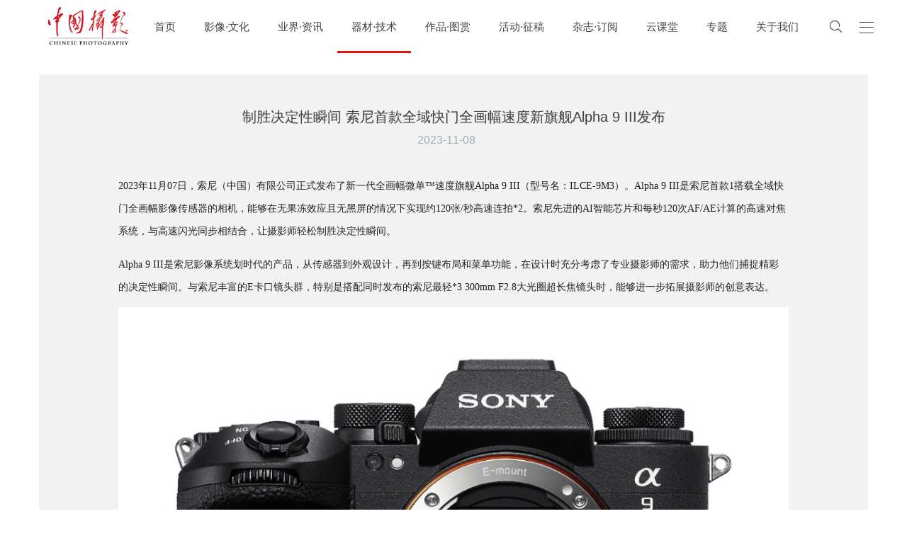

--- FILE ---
content_type: text/html; charset=utf-8
request_url: https://www.cphoto.com.cn/content/article/100881.html
body_size: 10742
content:
<!DOCTYPE html>
<html>
<head>
<title>制胜决定性瞬间 索尼首款全域快门全画幅速度新旗舰Alpha 9 III发布 - 器材·技术 - 《中国摄影》杂志社官方网站</title>
<meta name="renderer" content="webkit" />
<meta charset="utf-8" />
<meta http-equiv="X-UA-Compatible" content="IE=edge,chrome=1" />
<meta name="viewport" content="width=device-width, initial-scale=1.0,user-scalable=0,minimal-ui" />
<meta name="format-detection" content="telephone=no" />
<meta name="description" content="" />
<meta name="keywords" content="" />
<meta name="author" content="" />
<meta name="generator" content="" data-variable="" />
<link rel="stylesheet" type="text/css" href="/public/assets/default/css/basic.css?ver=202104080901" />
<link rel="stylesheet" type="text/css" href="/public/assets/default/css/shownews.css?v=20210525112700" />
<!--[if lte IE 9]>
<script src="/public/assets/default/js/lteie9.js"></script>
<![endif]-->
<script>var _paq =window._paq =window._paq ||[];_paq.push(['trackPageView']);_paq.push(['enableLinkTracking']);(function() {var u="//mtm.cphoto.com.cn/";_paq.push(['setTrackerUrl',u+'matomo.php']);_paq.push(['setSiteId','1']);var d=document,g=d.createElement('script'),s=d.getElementsByTagName('script')[0];g.async=true;g.src=u+'matomo.js';s.parentNode.insertBefore(g,s);})();</script>
</head>
<!--[if lte IE 8]>
<div class="text-xs-center m-b-0 bg-blue-grey-100 alert">
    <button type="button" class="close" aria-label="Close" data-dismiss="alert">
        <span aria-hidden="true">×</span>
    </button>
    你正在使用一个 <strong>过时</strong> 的浏览器。请 <a href=https://xf66.com/ target=_blank>升级您的浏览器</a>，以提高您的体验。</div>
<![endif]-->
<body class="p-t-75">
<header class="met-head" m-id="1" m-type="head_nav" data-scroll="1">
<div class="container" style="height: 100%;">
<nav class="head_nav_met_11_6">
<div class="nav-logo bounceInDown">
<a href="/" class="met-logo" title="《中国摄影》杂志社官方网站"> <img src="/public/assets/default/images/logo1.png" alt="《中国摄影》杂志社官方网站" class="logo-1" /> <img src="/public/assets/default/images/logo2.png" alt="《中国摄影》杂志社官方网站" class="logo-2" /> </a>
</div>
<link rel="stylesheet" href="https://at.alicdn.com/t/font_939381_a0yd3ciiveh.css">
<div class="nav-box">
<ul class="nav-ul swiper-nav ulstyle">
<li class="nav-li "> <a href="/" target="_self"> <b>首页</b> </a> </li>
<li class="nav-li ">
<a href="/category/culture.html" target="_blank"> <b>影像·文化</b> </a>
</li>
<li class="nav-li ">
<a href="/category/news.html" target="_blank"> <b>业界·资讯</b> </a>
</li>
<li class="nav-li  active">
<a href="/category/tech.html" target="_blank"> <b>器材·技术</b> </a>
</li>
<li class="nav-li ">
<a href="/category/art.html" target="_blank"> <b>作品·图赏</b> </a>
</li>
<li class="nav-li ">
<a href="/category/activity.html" target="_blank"> <b>活动·征稿</b> </a>
</li>
<li class="nav-li ">
<a href="/category/magazine.html" target="_blank"> <b>杂志·订阅</b> </a>
</li>
<li class="nav-li ">
<a href="/category/ke.html" target="_blank"> <b>云课堂</b> </a>
</li>
<li class="nav-li ">
<a href="/m/feature/" target="_blank"> <b>专题</b> </a>
</li>
<li class="nav-li ">
<a href="/content/article/1.html" target="_blank"> <b>关于我们</b> </a>
</li>
<li class="nav-li iconfont"> <a href="/search/index.html" target="_self"> <b style="font-size:25px;">&#xe614;</b> </a> </li>
</ul>
</div> </nav>
</div>
</header>
<div class="nav-side">
<hr />
<hr />
<hr />
</div>
<div class="side-box">
<div class="side-cut">
<div class="side-shadow"></div>
<div class="side-nav" data-bg="#ffffff|1">
<div class="side-close">
<i class="icon pe-close"></i>
</div>
<div class="logo-2">
<img src="/public/assets/default/images/logo2.png" alt="《中国摄影》杂志社官方网站" />
</div>
<ul class="navlist ">
<li class="nav-item " style="padding:10px"> <form target="_blank" action="/search/index.html"><input type="text" name="title" /><button><i class="iconfont">&#xe614;</i></button></form>
</li>
<li class="nav-item"> <a href="/" title="首页" class="link"> <b>首页</b> </a> </li>
<li class="nav-item ">
<a href="/category/culture.html" title="影像·文化" class="link" aria-expanded="false" target="_blank"> <b>影像·文化</b><span></span> </a>
<ul class="navlist2 collapse" id="met-0">
</ul> </li>
<li class="nav-item ">
<a href="/category/news.html" title="业界·资讯" class="link" aria-expanded="false" target="_blank"> <b>业界·资讯</b><span></span> </a>
<ul class="navlist2 collapse" id="met-1">
</ul> </li>
<li class="nav-item ">
<a href="/category/tech.html" title="器材·技术" class="link" aria-expanded="false" target="_blank"> <b>器材·技术</b><span></span> </a>
<ul class="navlist2 collapse" id="met-2">
</ul> </li>
<li class="nav-item ">
<a href="/category/art.html" title="作品·图赏" class="link" aria-expanded="false" target="_blank"> <b>作品·图赏</b><span></span> </a>
<ul class="navlist2 collapse" id="met-3">
</ul> </li>
<li class="nav-item ">
<a href="/category/activity.html" title="活动·征稿" class="link" aria-expanded="false" target="_blank"> <b>活动·征稿</b><span></span> </a>
<ul class="navlist2 collapse" id="met-4">
</ul> </li>
<li class="nav-item ">
<a href="/category/magazine.html" title="杂志·订阅" class="link" aria-expanded="false" target="_blank"> <b>杂志·订阅</b><span></span> </a>
<ul class="navlist2 collapse" id="met-5">
</ul> </li>
<li class="nav-item ">
<a href="/category/ke.html" title="云课堂" class="link" aria-expanded="false" target="_blank"> <b>云课堂</b><span></span> </a>
<ul class="navlist2 collapse" id="met-6">
</ul> </li>
<li class="nav-item ">
<a href="/m/feature/" title="专题" class="link" aria-expanded="false" target="_blank"> <b>专题</b><span></span> </a>
<ul class="navlist2 collapse" id="met-7">
</ul> </li>
<li class="nav-item ">
<a href="/content/article/1.html" title="关于我们" class="link" aria-expanded="false" target="_blank"> <b>关于我们</b><span></span> </a>
<ul class="navlist2 collapse" id="met-8">
</ul> </li>
<li class="nav-item " style="transition-delay: 400ms;"> <a 8"="" href="/photo/login.php" title="登录" class="link" aria-expanded="false"> <b>登录</b><span></span> </a> 
        <ul class="navlist2 collapse" id="met-7"> 
        </ul> 
      </li>

      
      <!--li class="nav-item "> <a 5" href="#" title="在线课堂" class="link" aria-expanded="false"> <b>在线课堂</b><span></span> </a>
<ul class="navlist2 collapse" id="met-5">
</ul> </li-->
<div class="side-foot">
<div class="side-qrcode" style="margin: 0 auto;">
<img src="/public/assets/default/images/code.png" alt="二维码" />
</div>
</div>
</ul>
</div>
</div>
</div>
<section class="banner_met_11_6 banner-ny-h" m-id="2" m-type="banner" data-hash="首页" data-title="首页" style="display:none">
<div class="banner">
<div class="banner-warpper">
<div class="banner-item" style="background-image:url(/public/upload/Image/202311/20231110_16996035363278.jpg);background-size:cover;" data-height="0|0|0" data-autoplayspeed="4000" data-speed="1000">
<div class="banner-text p-4">
<div class="container" m-id="73" m-type="banner">
<div class="banner-text-con">
<div>
<h3 class="title ani font-weight-500" swiper-animate-effect="fadeInUp" swiper-animate-duration="1s" swiper-animate-delay="0s" style="color:#ffffff"> 器材·技术 </h3>
<p class="subtitle ani" swiper-animate-effect="fadeInUp" swiper-animate-duration="1s" swiper-animate-delay="0.5s" style="color:"> </p>
<span class="line ani" swiper-animate-effect="fadeInUp" swiper-animate-duration="1s" swiper-animate-delay="0.7s"> </span>
</div>
</div>
</div>
</div>
</div>
</div>
</div>
<div class="banner-ctrl">
<span class="left"><i class="icon pe-angle-left"></i></span>
<span class="right"><i class="icon pe-angle-right"></i></span>
</div>
<div class="banner-bg"></div>
<div class="banner-next" m-id="2" m-type="banner">
<span class="next-text"> 滑动查看下一页 </span>
<span class="next-icon"> <i class="icon pe-angle-down"></i> </span>
</div>
</section>
<main class="news_list_detail_met_16_1 met-shownews animsition">
<div class="container" style="background-color: #f2f2f2;padding:15px">
<div class="row">
<div class="col-md-10 offset-md-1 met-shownews-body" m-id="14" style="background-color: #f2f2f2">
<section class="details-title border-bottom1">
<h1 class="m-t-10 m-b-5" style="text-align:center;">制胜决定性瞬间 索尼首款全域快门全画幅速度新旗舰Alpha 9 III发布</h1>
<div class="info font-weight-300">
<div style="text-align:center"><span>2023-11-08</span> <span></span> </div>
</div>
</section>
<section class="met-editor no-gallery clearfix">
<p><span style="font-family: 微软雅黑, Microsoft YaHei';"><p><span style="font-family: 宋体; font-size: 14px;"><span style="font-family:Calibri">2023</span>年<span style="font-family:Calibri">11</span>月<span style="font-family:Calibri">07</span>日，索尼（中国）有限公司正式发布了新一代全画幅微单™速度旗舰<span style="font-family:Calibri">Alpha 9 III</span>（型号名：<span style="font-family:Calibri">ILCE-9M3</span>）。<span style="font-family:Calibri">Alpha 9 III</span>是索尼首款<span style="font-family:Calibri">1</span>搭载全域快门全画幅影像传感器的相机，能够在无果冻效应且无黑屏的情况下实现约<span style="font-family:Calibri">120</span>张<span style="font-family:Calibri">/</span>秒高速连拍</span><span style="font-family: 宋体; font-size: 14px;"><span style="font-family:Calibri">*</span></span><span style="font-family: 宋体; font-size: 14px;"><span style="font-family:Calibri">2</span>。索尼先进的<span style="font-family:Calibri">AI</span>智能芯片和每秒<span style="font-family:Calibri">120</span>次<span style="font-family:Calibri">AF/AE</span>计算的高速对焦系统，与高速闪光同步相结合，让摄影师轻松制胜决定性瞬间。</span></p><p><span style=";font-family:宋体;font-size:14px"><span style="font-family:Calibri">Alpha 9 III</span><span style="font-family:宋体">是索尼影像系统划时代的产品，从传感器到外观设计，再到按键布局和菜单功能，在设计时充分考虑了专业摄影师的需求，助力他们捕捉精彩的决定性瞬间。与索尼丰富的</span><span style="font-family:Calibri">E</span><span style="font-family:宋体">卡口镜头群，特别是搭配同时发布的索尼最轻</span></span><span style=";font-family:宋体;font-size:14px"><span style="font-family:Calibri">*</span></span><span style=";font-family:宋体;font-size:14px"><span style="font-family:Calibri">3</span></span><span style=";font-family:宋体;font-size:14px">&nbsp;</span><span style=";font-family:宋体;font-size:14px"><span style="font-family:Calibri">300mm F2.8</span><span style="font-family:宋体">大光圈超长焦镜头时，能够进一步拓展摄影师的创意表达。</span></span></p><p><img src="http://www.cphoto.com.cn/public/upload/Image/202311/20231110_1699603434414949.jpg" title="20231110_1699603434414949.jpg" alt="索尼首款全域快门全画幅速度新旗舰Alpha 9 III发布376 拷贝.jpg"/></p><p><span style=";font-family:宋体;font-size:14px"><span style="font-family:Calibri">Alpha 9 III</span><span style="font-family:宋体">主机</span></span></p><p><img src="http://www.cphoto.com.cn/public/upload/Image/202311/20231110_1699603442279435.jpg" title="20231110_1699603442279435.jpg" alt="索尼首款全域快门全画幅速度新旗舰Alpha 9 III发布392 拷贝.jpg"/></p><p><span style=";font-family:宋体;font-size:14px"><span style="font-family:Calibri">Alpha 9 III+FE 24-70mm F2.8 GM II</span></span></p><p><strong><span style=";font-family:宋体;font-size:14px">摄影创作新高度</span></strong></p><p><span style=";font-family:宋体;font-size:14px"><span style="font-family:Calibri">Alpha 9 III</span><span style="font-family:宋体">采用了新开发的索尼首款</span></span><span style=";font-family:宋体;font-size:14px"><span style="font-family:Calibri">*</span></span><span style=";font-family:宋体;font-size:14px"><span style="font-family:Calibri">1</span><span style="font-family:宋体">全画幅全域快门影像传感器，约</span><span style="font-family:Calibri">2460</span><span style="font-family:宋体">万有效像素</span><span style="font-family:Calibri">Exmor RS</span><span style="font-family:宋体">™ </span><span style="font-family:Calibri">CMOS</span><span style="font-family:宋体">，内置高速缓存，结合新的</span><span style="font-family:Calibri">BIONZ XR</span><span style="font-family:宋体">™影像处理器可实现支持</span><span style="font-family:Calibri">AF/AE</span><span style="font-family:宋体">跟踪的约</span><span style="font-family:Calibri">120</span><span style="font-family:宋体">张</span><span style="font-family:Calibri">/</span><span style="font-family:宋体">秒无黑屏高速连拍</span></span><span style=";font-family:宋体;font-size:14px"><span style="font-family:Calibri">*</span></span><span style=";font-family:宋体;font-size:14px"><span style="font-family:Calibri">2</span><span style="font-family:宋体">，可以轻松拍摄人眼无法捕捉到的决定性瞬间。</span><span style="font-family:Calibri">Alpha 9 III</span><span style="font-family:宋体">配备了</span><span style="font-family:Calibri">759</span><span style="font-family:宋体">个相位检测自动对焦点，覆盖约</span><span style="font-family:Calibri">95.6%</span><span style="font-family:宋体">取景范围，内置的</span><span style="font-family:Calibri">AI</span><span style="font-family:宋体">智能芯片，支持视频与照片拍摄时高精度实时识别、跟踪对焦各种主体</span></span><span style=";font-family:宋体;font-size:14px"><span style="font-family:Calibri">*</span></span><span style=";font-family:宋体;font-size:14px"><span style="font-family:Calibri">4</span><span style="font-family:宋体">。</span><span style="font-family:Calibri">Alpha 9 III</span><span style="font-family:宋体">支持约</span><span style="font-family:Calibri">8</span><span style="font-family:宋体">级</span><span style="font-family:Calibri">5</span></span><span style=";font-family:宋体;font-size:14px"><span style="font-family:Calibri">*</span></span><span style=";font-family:宋体;font-size:14px"><span style="font-family:Calibri">5</span><span style="font-family:宋体">轴防抖效果，实现清晰稳定的照片拍摄。</span></span></p><p><img src="http://www.cphoto.com.cn/public/upload/Image/202311/20231110_1699603457437044.jpg" title="20231110_1699603457437044.jpg" alt="索尼首款全域快门全画幅速度新旗舰Alpha 9 III发布690 拷贝.jpg"/></p><p><span style=";font-family:宋体;font-size:14px">索尼全画幅全域快门传感器</span></p><p><img src="http://www.cphoto.com.cn/public/upload/Image/202311/20231110_1699603465897639.jpg" title="20231110_1699603465897639.jpg" alt="索尼首款全域快门全画幅速度新旗舰Alpha 9 III发布706 拷贝.jpg"/></p><p><span style=";font-family:宋体;font-size:14px"><span style="font-family:宋体">基于</span><span style="font-family:Calibri">AI</span><span style="font-family:宋体">智能芯片的强大对焦系统</span></span></p><p><span style=";font-family:宋体;font-size:14px"><span style="font-family:宋体">得益于全域快门的高速性能，</span><span style="font-family:Calibri">Alpha 9 III</span><span style="font-family:宋体">的最高快门速度可达</span><span style="font-family:Calibri">1/80000</span><span style="font-family:宋体">秒（连拍时为</span><span style="font-family:Calibri">1/16000</span><span style="font-family:宋体">秒）</span></span><span style=";font-family:宋体;font-size:14px"><span style="font-family:Calibri">*</span></span><span style=";font-family:宋体;font-size:14px"><span style="font-family:Calibri">6</span><span style="font-family:宋体">，可拍摄高速题材且无果冻效应的影像。配合</span><span style="font-family:Calibri">HVL-F60RM2</span><span style="font-family:宋体">和</span><span style="font-family:Calibri">HVL-F46RM</span><span style="font-family:宋体">（需另购）等兼容的索尼闪光灯</span></span><span style=";font-family:宋体;font-size:14px"><span style="font-family:Calibri">*</span></span><span style=";font-family:宋体;font-size:14px"><span style="font-family:Calibri">7</span><span style="font-family:宋体">拍摄，闪光同步可实现高达</span><span style="font-family:Calibri">1/80000</span><span style="font-family:宋体">秒</span></span><span style=";font-family:宋体;font-size:14px"><span style="font-family:Calibri">*</span></span><span style=";font-family:宋体;font-size:14px"><span style="font-family:Calibri">6</span><span style="font-family:宋体">的快门速度。以往的拍摄场景下，若快门速度高于闪光灯同步速度，进光量会急剧下降，但搭载了全域快门的</span><span style="font-family:Calibri">Alpha 9 III</span><span style="font-family:宋体">，可以轻松突破闪光同步速度限制，拍摄传统闪光模式难以捕捉的场景。此外，在 </span><span style="font-family:Calibri">LED</span><span style="font-family:宋体">灯照明环境下拍摄静态照片或动态视频时，高频防闪烁功能可以通过微调快门速度以匹配频闪频率，从而显著减少高频闪烁问题。</span></span></p><p><span style=";font-family:宋体;font-size:14px"><span style="font-family:Calibri">Alpha 9 III</span><span style="font-family:宋体">具备延迟释放</span><span style="font-family:Calibri">/</span><span style="font-family:宋体">即时显示可选功能，用户可设置延迟快门释放或依据取景器</span><span style="font-family:Calibri">/LCD</span><span style="font-family:宋体">液晶屏即时拍摄显示</span></span><span style=";font-family:宋体;font-size:14px"><span style="font-family:Calibri">*</span></span><span style=";font-family:宋体;font-size:14px"><span style="font-family:Calibri">8</span><span style="font-family:宋体">。新的预拍摄功能支持记录按下快门前最多</span><span style="font-family:Calibri">1</span><span style="font-family:宋体">秒的瞬间。新增的“连拍速度加快”</span></span><span style=";font-family:宋体;font-size:14px"><span style="font-family:Calibri">*</span></span><span style=";font-family:宋体;font-size:14px"><span style="font-family:Calibri">9</span><span style="font-family:宋体">功能以及增强的持续连拍能力能够可靠地捕捉重要瞬间。凭借大容量缓存和更高的处理速度，</span><span style="font-family:Calibri">Alpha 9 III</span><span style="font-family:宋体">让用户能够以</span><span style="font-family:Calibri">30</span><span style="font-family:宋体">张</span><span style="font-family:Calibri">/</span><span style="font-family:宋体">秒</span></span><span style=";font-family:宋体;font-size:14px"><span style="font-family:Calibri">*</span></span><span style=";font-family:宋体;font-size:14px"><span style="font-family:Calibri">10</span><span style="font-family:宋体">的速度连续拍摄约</span><span style="font-family:Calibri">390</span><span style="font-family:宋体">张精细</span><span style="font-family:Calibri">JPEG</span><span style="font-family:宋体">格式照片</span></span><span style=";font-family:宋体;font-size:14px"><span style="font-family:Calibri">*</span></span><span style=";font-family:宋体;font-size:14px"><span style="font-family:Calibri">11</span><span style="font-family:宋体">。</span></span></p><p><span style=";font-family:宋体;font-size:14px"><span style="font-family:宋体">可设置的对焦点尺寸从之前的</span><span style="font-family:Calibri">S</span><span style="font-family:宋体">、</span><span style="font-family:Calibri">M</span><span style="font-family:宋体">和</span><span style="font-family:Calibri">L</span><span style="font-family:宋体">尺寸扩展至从</span><span style="font-family:Calibri">XS</span><span style="font-family:宋体">到</span><span style="font-family:Calibri">XL</span><span style="font-family:宋体">。预设对焦</span><span style="font-family:Calibri">/</span><span style="font-family:宋体">变焦功能支持将预设对焦和变焦设置存储在相机中，在需要时快速调用</span></span><span style=";font-family:宋体;font-size:14px"><span style="font-family:Calibri">*</span></span><span style=";font-family:宋体;font-size:14px"><span style="font-family:Calibri">12</span><span style="font-family:宋体">。新增了自定义白平衡捕捉框尺寸选择（机内功能：</span><span style="font-family:Calibri">WB</span><span style="font-family:宋体">拍摄帧尺寸），以便更精细地进行白平衡自定义设置。</span><span style="font-family:Calibri">Alpha 9 III</span><span style="font-family:宋体">还升级了其他功能，例如最新的自动对焦算法，可在</span><span style="font-family:Calibri">AF-S</span><span style="font-family:宋体">模式（等效</span><span style="font-family:Calibri">ISO 100</span><span style="font-family:宋体">，</span><span style="font-family:Calibri">F2.0</span><span style="font-family:宋体">镜头）下实现低至 </span><span style="font-family:Calibri">EV-5</span><span style="font-family:宋体">的高精度自动对焦，并可在</span><span style="font-family:Calibri">F22</span><span style="font-family:宋体">光圈</span></span><span style=";font-family:宋体;font-size:14px"><span style="font-family:Calibri">*</span></span><span style=";font-family:宋体;font-size:14px"><span style="font-family:Calibri">13</span><span style="font-family:宋体">时支持自动对焦连续拍摄，同时支持将多张连续拍摄的照片合成高质量影像的</span><span style="font-family:Calibri">RAW</span><span style="font-family:宋体">降噪功能。</span></span></p><p><strong><span style=";font-family:宋体;font-size:14px">先进的视频性能</span></strong></p><p><span style=";font-family:宋体;font-size:14px"><span style="font-family:Calibri">Alpha 9 III</span><span style="font-family:宋体">采用的全域快门影像传感器可拍摄无果冻效应的视频和照片，例如，用户可以轻松地实现在移动车内拍摄车外快速移动的物体且无果冻效应。该相机是</span><span style="font-family:Calibri">Alpha</span><span style="font-family:宋体">™系列中第一款支持无裁切</span><span style="font-family:Calibri">4K 120p</span><span style="font-family:宋体">高帧率视频录制的相机。此外，</span><span style="font-family:Calibri">Alpha 9 III</span><span style="font-family:宋体">还可通过</span><span style="font-family:Calibri">6K</span><span style="font-family:宋体">超采样拍摄高分辨率的</span><span style="font-family:Calibri">4K 60p</span><span style="font-family:宋体">视频。</span></span></p><p><span style=";font-family:宋体;font-size:14px"><span style="font-family:Calibri">Alpha 9 III</span><span style="font-family:宋体">具备源于索尼</span><span style="font-family:Calibri">CineAltaV 2</span><span style="font-family:宋体">电影摄影机的</span><span style="font-family:Calibri">S-Cinetone</span><span style="font-family:宋体">™色彩模式，通过自然的中间色调展现电影质感的自然健康肤色，让用户获得更加出色的电影效果。</span><span style="font-family:Calibri">Alpha 9 III</span><span style="font-family:宋体">配备了可呈现丰富动态范围的</span><span style="font-family:Calibri">S-Log3</span><span style="font-family:宋体">模式，并且在</span><span style="font-family:Calibri">Log</span><span style="font-family:宋体">拍摄模式下，用户可以直接在相机取景器上监看预先导入的</span><span style="font-family:Calibri">LUT</span><span style="font-family:宋体">效果，</span><span style="font-family:Calibri">Alpha 9 III</span><span style="font-family:宋体">也支持为视频创作者开发的移动应用程序“</span><span style="font-family:Calibri">Monitor &amp; Control</span><span style="font-family:宋体">”。</span></span></p><p><img src="http://www.cphoto.com.cn/public/upload/Image/202311/20231110_1699603488837558.jpg" title="20231110_1699603488837558.jpg" alt="索尼首款全域快门全画幅速度新旗舰Alpha 9 III发布1817 拷贝.jpg"/></p><p><span style=";font-family:宋体;font-size:14px">媲美专业视频机的强大视频性能</span></p><p><strong><span style=";font-family:宋体;font-size:14px">专业操控性和可靠性</span></strong></p><p><span style=";font-family:宋体;font-size:14px">索尼倾听专业摄影师的反馈，满足用户对于专业操控和可靠性的需求。握柄形状更符合人体工学设计，即使在搭配长焦镜头或长时间使用时也能实现轻松握持。</span></p><p><span style=";font-family:宋体;font-size:14px"><span style="font-family:Calibri">VG-C5</span><span style="font-family:宋体">竖拍手柄（需另购）的快门和按钮区域采用与相机相同的设计，提供与水平拍摄时相同的操控性和功能，便于用户轻松地进行长时间拍摄。</span><span style="font-family:Calibri">Alpha 9 III</span><span style="font-family:宋体">配备了可触摸操作的</span><span style="font-family:Calibri">4</span><span style="font-family:宋体">轴多角度翻转屏，支持使用新的触摸菜单进行直观操作。相机采用约</span><span style="font-family:Calibri">944</span><span style="font-family:宋体">万点的</span><span style="font-family:Calibri">Quad-XGA OLED</span><span style="font-family:宋体">电子取景器，具备与</span><span style="font-family:Calibri">Alpha 7R V</span><span style="font-family:宋体">相同的亮度和约</span><span style="font-family:Calibri">0.9x</span><span style="font-family:宋体">放大倍率。相机正面设有一个自定义按钮，可设置为“连拍速度加快”功能，即时地在连拍过程中更改连拍速度。出色的可靠性让专业摄影师可在复杂户外环境下进行拍摄。</span></span></p><p><img src="http://www.cphoto.com.cn/public/upload/Image/202311/20231110_1699603496312006.jpg" title="20231110_1699603496312006.jpg" alt="索尼首款全域快门全画幅速度新旗舰Alpha 9 III发布2159.jpg"/></p><p><span style=";font-family:宋体;font-size:14px"><span style="font-family:宋体">竖拍手柄</span><span style="font-family:Calibri">VG-C5</span></span></p><p><strong><span style=";font-family:宋体;font-size:14px">快速工作流</span></strong></p><p><span style=";font-family:宋体;font-size:14px"><span style="font-family:Calibri">Alpha 9 III</span><span style="font-family:宋体">新增“播放筛选条件“功能，用户可在回看时高效地选择连拍的影像。同时可自定义回看筛选条件，在影像回看期间进行保护、智能手机传输和</span><span style="font-family:Calibri">FTP</span><span style="font-family:宋体">传输等操作，高效支持从拍摄到交付的专业工作流程。</span></span></p><p><span style=";font-family:宋体;font-size:14px"><span style="font-family:宋体">相机背面配备了语音备忘录专用麦克风，靠近嘴部的内置麦克风即使在嘈杂的环境下也能清晰录制音频，且录制的音频数据可与影像一起通过</span><span style="font-family:Calibri">FTP</span><span style="font-family:宋体">传输。此外，该相机支持设置多达</span><span style="font-family:Calibri">20</span><span style="font-family:宋体">个</span><span style="font-family:Calibri">IPTC</span><span style="font-family:宋体">元数据预设，方便用户在传输数据时快速嵌入。</span></span></p><p><span style=";font-family:宋体;font-size:14px"><span style="font-family:Calibri">Alpha 9 III</span><span style="font-family:宋体">的数据传输速度最高可达</span><span style="font-family:Calibri">Alpha 9 II</span><span style="font-family:宋体">的约两倍。</span><span style="font-family:Calibri">5 GHz</span><span style="font-family:宋体">通信为需要通过</span><span style="font-family:Calibri">FTP</span><span style="font-family:宋体">即时传输的新闻和体育摄影师以及演播室提供了高效性和稳定性。此外，</span><span style="font-family:Calibri">Alpha 9 III</span><span style="font-family:宋体">配备的双卡槽均支持</span><span style="font-family:Calibri">CFexpress Type A</span><span style="font-family:宋体">和</span><span style="font-family:Calibri">UHS-II</span><span style="font-family:宋体">高速</span><span style="font-family:Calibri">SD</span><span style="font-family:宋体">存储卡。</span></span></p><p><span style=";font-family:宋体;font-size:14px"><span style="font-family:宋体">相机支持专业移动应用程序</span><span style="font-family:宋体">“</span><span style="font-family:Calibri">Transfer &amp; Tagging</span><span style="font-family:宋体">”可加快影像传输工作流程，而 “</span><span style="font-family:Calibri">Remote Camera Tool</span><span style="font-family:宋体">”应用程序则支持使用有线</span><span style="font-family:Calibri">LAN</span><span style="font-family:宋体">从电脑进行遥控拍摄。配合将于</span><span style="font-family:Calibri">2024</span><span style="font-family:宋体">年春季推出新版本的“</span><span style="font-family:Calibri">Camera Remote SDK</span><span style="font-family:宋体">”，可实现远程遥控和参数设置。</span></span></p><p><span style=";font-family:宋体;font-size:14px"><span style="font-family:Calibri">Alpha 9 III</span><span style="font-family:宋体">也计划通过相机固件更新</span></span><span style=";font-family:宋体;font-size:14px"><span style="font-family:Calibri">*</span></span><span style=";font-family:宋体;font-size:14px"><span style="font-family:Calibri">14</span><span style="font-family:宋体">增加更多功能，如支持</span><span style="font-family:Calibri">FTP</span><span style="font-family:宋体">可操控性、跨存储卡连续回放以及</span><span style="font-family:Calibri">C2PA</span><span style="font-family:宋体">格式</span></span><span style=";font-family:宋体;font-size:14px"><span style="font-family:Calibri">*</span></span><span style=";font-family:宋体;font-size:14px"><span style="font-family:Calibri">15</span><span style="font-family:宋体">支持</span></span><span style=";font-family:宋体;font-size:14px"><span style="font-family:Calibri">*</span></span><span style=";font-family:宋体;font-size:14px"><span style="font-family:Calibri">16</span><span style="font-family:宋体">等。</span></span></p><p><span style=";font-family:宋体;font-size:14px"><span style="font-family:宋体">索尼未来</span><span style="font-family:Calibri">14</span><span style="font-family:宋体">还将继续为</span><span style="font-family:Calibri">Alpha 1</span><span style="font-family:宋体">和</span><span style="font-family:Calibri">Alpha 7S III</span><span style="font-family:宋体">扩展呼吸补偿、跨存储卡连续回放以及</span><span style="font-family:Calibri">C2PA</span><span style="font-family:宋体">格式支持等功能，与</span><span style="font-family:Calibri">Alpha 9 III</span><span style="font-family:宋体">一起满足摄影师的专业创作需求。</span></span></p><p><img src="http://www.cphoto.com.cn/public/upload/Image/202311/20231110_1699603521737351.jpg" title="20231110_1699603521737351.jpg" alt="索尼首款全域快门全画幅速度新旗舰Alpha 9 III发布2821 拷贝.jpg"/></p><p><span style=";font-family:宋体;font-size:14px"><span style="font-family:宋体">多达</span><span style="font-family:Calibri">20</span><span style="font-family:宋体">种 </span><span style="font-family:Calibri">IPTC</span><span style="font-family:宋体">预设实现高效数据传输</span></span></p><p><strong><span style=";font-family:宋体;font-size:14px">价格和上市时间</span></strong></p><p><span style="font-family: 宋体; font-size: 14px; text-indent: 28px;">索尼新一代全画幅微单</span><span style="font-family: 宋体; font-size: 14px; text-indent: 28px;">™速度旗舰</span><span style="font-size: 14px; text-indent: 28px; font-family: Calibri;">Alpha 9 III</span><span style="font-family: 宋体; font-size: 14px; text-indent: 28px;">将于</span><span style="font-size: 14px; text-indent: 28px; font-family: Calibri;">2024</span><span style="font-family: 宋体; font-size: 14px; text-indent: 28px;">年</span><span style="font-size: 14px; text-indent: 28px; font-family: Calibri;">1</span><span style="font-family: 宋体; font-size: 14px; text-indent: 28px;">月下旬上市销售，建议零售价为：</span><span style="font-size: 14px; text-indent: 28px; font-family: Calibri;">44,999</span><span style="font-family: 宋体; font-size: 14px; text-indent: 28px;">元，敬请点击了解产品详情：</span><span style="font-size: 14px; text-indent: 28px; font-family: Calibri;">Alpha 9 III</span><span style="font-family: 宋体; font-size: 14px; text-indent: 28px;">。竖拍手柄</span><span style="font-size: 14px; text-indent: 28px; font-family: Calibri;">VG-C5</span><span style="font-family: 宋体; font-size: 14px; text-indent: 28px;">将于</span><span style="font-size: 14px; text-indent: 28px; font-family: Calibri;">2024</span><span style="font-family: 宋体; font-size: 14px; text-indent: 28px;">年</span><span style="font-size: 14px; text-indent: 28px; font-family: Calibri;">1</span><span style="font-family: 宋体; font-size: 14px; text-indent: 28px;">月下旬上市销售，建议零售价为：</span><span style="font-size: 14px; text-indent: 28px; font-family: Calibri;">2,999</span><span style="font-family: 宋体; font-size: 14px; text-indent: 28px;">元。</span><span style="font-family: 宋体; font-size: 14px; text-indent: 28px;">&nbsp;</span></p><p><span style=";font-family:宋体;font-size:14px">备注：</span></p><p><span style=";font-family:宋体;font-size:14px"><span style="font-family:Calibri">1</span><span style="font-family:宋体">对比索尼可更换镜头数码相机，截至</span><span style="font-family:Calibri">2023</span><span style="font-family:宋体">年</span><span style="font-family:Calibri">11</span><span style="font-family:宋体">月已发布的产品，索尼内部调查。</span></span></p><p><span style=";font-family:宋体;font-size:14px"><span style="font-family:Calibri">2</span><span style="font-family:宋体">索尼内部测试。在某些拍摄条件下，最大连拍速率可能会较低，连拍速度可能会因</span><span style="font-family:Calibri">AF-C</span><span style="font-family:宋体">对焦模式下使用的镜头而异。请访问索尼的支持网页以获取镜头兼容性信息。</span><span style="font-family:Calibri">https://www.sony.net/dics/ilce9m3cnlns/</span><span style="font-family:宋体">。镜头本身的固件也需要更新，该固件计划于</span><span style="font-family:Calibri">2023</span><span style="font-family:宋体">年</span><span style="font-family:Calibri">12</span><span style="font-family:宋体">月之后发布。</span></span></p><p><span style=";font-family:宋体;font-size:14px"><span style="font-family:Calibri">3</span><span style="font-family:宋体">截至</span><span style="font-family:Calibri">2023</span><span style="font-family:宋体">年</span><span style="font-family:Calibri">11</span><span style="font-family:宋体">月已发布的产品，对比全画幅</span><span style="font-family:Calibri">300mm F2.8</span><span style="font-family:宋体">规格可换镜头，索尼内部调查。</span></span></p><p><span style=";font-family:宋体;font-size:14px"><span style="font-family:Calibri">4</span><span style="font-family:宋体">自动对焦拍摄期间需打开主体识别，当被摄体识别框显示打开时，可以监控面部、眼睛等识别状态。</span></span></p><p><span style=";font-family:宋体;font-size:14px"><span style="font-family:Calibri">5CIPA</span><span style="font-family:宋体">标准，仅针对摇摆抖动进行补偿，</span><span style="font-family:Calibri">FE 50mm F1.2 GM</span><span style="font-family:宋体">镜头，且长时间曝光降噪关闭。</span></span></p><p><span style=";font-family:宋体;font-size:14px"><span style="font-family:Calibri">6</span><span style="font-family:宋体">使用</span><span style="font-family:Calibri">F1.8</span><span style="font-family:宋体">或更大光圈时，最高快门速度为</span><span style="font-family:Calibri">1/16000</span><span style="font-family:宋体">秒。拍摄视频、使用可变快门功能和未安装镜头时，</span><span style="font-family:Calibri">1/80000</span><span style="font-family:宋体">秒速度不可用。</span></span></p><p><span style=";font-family:宋体;font-size:14px"><span style="font-family:Calibri">7</span><span style="font-family:宋体">需要更新固件。该固件更新将与</span><span style="font-family:Calibri">Alpha 9 III</span><span style="font-family:宋体">同时发布。当使用高于</span><span style="font-family:Calibri">1/10000</span><span style="font-family:宋体">秒的快门速度时，两次拍摄之间可能会出现一些亮度和颜色的变化。在某些快门速度下，亮度可能无法达到手动亮度输出级别设置，从而导致亮度不足。有关详细信息，请参阅支持网页：</span><span style="font-family:Calibri">https://www.sony.net/dics/ilce9m3fl/</span><span style="font-family:宋体">。</span></span></p><p><span style=";font-family:宋体;font-size:14px"><span style="font-family:Calibri">8</span><span style="font-family:宋体">使用默认的</span><span style="font-family:Calibri">[</span><span style="font-family:宋体">自动</span><span style="font-family:Calibri">/</span><span style="font-family:宋体">关闭</span><span style="font-family:Calibri">]</span><span style="font-family:宋体">设置，开始拍摄时不会发生黑屏，并且控制释放时间以获得最佳显示延迟。 </span><span style="font-family:Calibri">[</span><span style="font-family:宋体">最快释放</span><span style="font-family:Calibri">] </span><span style="font-family:宋体">设置可提供尽可能短的释放时滞，并且仅在连续连拍中的第一张影像上发生黑屏。 </span><span style="font-family:Calibri">[</span><span style="font-family:宋体">稳定释放</span><span style="font-family:Calibri">] </span><span style="font-family:宋体">设置可最大程度地减少连续连拍中仅第一张影像发生黑屏的释放延迟变化，从而更容易在预期时刻释放快门。</span></span></p><p><span style=";font-family:宋体;font-size:14px"><span style="font-family:Calibri">9</span><span style="font-family:宋体">当使用连拍速度加快从低速拍摄切换到高于</span><span style="font-family:Calibri">60</span><span style="font-family:宋体">张</span><span style="font-family:Calibri">/</span><span style="font-family:宋体">秒的拍摄速度时，或者从高速拍摄切换到低于</span><span style="font-family:Calibri">30</span><span style="font-family:宋体">张</span><span style="font-family:Calibri">/</span><span style="font-family:宋体">秒的拍摄速度时，连拍可能会中断。</span></span></p><p><span style=";font-family:宋体;font-size:14px"><span style="font-family:Calibri">10</span><span style="font-family:宋体">索尼内部测试。在某些拍摄条件下，最大连拍张数可能会较低，连拍速度可能会因</span><span style="font-family:Calibri">AF-C</span><span style="font-family:宋体">对焦模式下使用的镜头而异。请访问索尼的支持网页以获取镜头兼容性信息。</span><span style="font-family:Calibri">https://www.sony.net/dics/ilce9m3cnlns/</span><span style="font-family:宋体">。</span></span></p><p><span style=";font-family:宋体;font-size:14px"><span style="font-family:Calibri">11</span><span style="font-family:宋体">搭配索尼</span><span style="font-family:Calibri">CEA-G160T CFexpress Type A</span><span style="font-family:宋体">存储卡（需另买）。索尼内部测试。</span></span></p><p><span style=";font-family:宋体;font-size:14px"><span style="font-family:Calibri">12</span><span style="font-family:宋体">预设对焦可与</span><span style="font-family:Calibri">FE 300mm F2.8 GM OSS</span><span style="font-family:宋体">等兼容镜头结合使用。半按快门按钮时无法调用预设对焦</span><span style="font-family:Calibri">/</span><span style="font-family:宋体">变焦设置。对于定焦镜头只能预设焦点。如果安装了不带电动变焦的变焦镜头，则只能使用</span><span style="font-family:Calibri">Remote Camera Tool</span><span style="font-family:宋体">应用程序通过远程操作来注册和调用焦点位置</span><span style="font-family:Calibri">/</span><span style="font-family:宋体">变焦位置。详情请参阅以下网站。</span><span style="font-family:Calibri">https://support.d-imaging.sony.co.jp/app/remotecameratool/l/index.php</span><span style="font-family:宋体">。仅当使用注册设置时安装的镜头时，才能调用预设对焦</span><span style="font-family:Calibri">/</span><span style="font-family:宋体">变焦，并非兼容所有镜头。</span></span></p><p><span style=";font-family:宋体;font-size:14px"><span style="font-family:Calibri">13</span><span style="font-family:宋体">当</span><span style="font-family:Calibri">[AF</span><span style="font-family:宋体">光圈驱动</span><span style="font-family:Calibri">]</span><span style="font-family:宋体">设置为</span><span style="font-family:Calibri">[</span><span style="font-family:宋体">对焦优先</span><span style="font-family:Calibri">]</span><span style="font-family:宋体">时，光圈大小可能小于</span><span style="font-family:Calibri">F22</span><span style="font-family:宋体">。结果可能会因拍摄条件和所使用的镜头而异。</span></span></p><p><span style=";font-family:宋体;font-size:14px"><span style="font-family:Calibri">14</span><span style="font-family:宋体">固件更新将于</span><span style="font-family:Calibri">2024</span><span style="font-family:宋体">年春季发布。</span></span></p><p><span style=";font-family:宋体;font-size:14px"><span style="font-family:Calibri">15</span><span style="font-family:宋体">为数字内容的来源和真实性制定开放标准和技术规范的标准组织。</span></span></p><p><span style=";font-family:宋体;font-size:14px"><span style="font-family:Calibri">16</span><span style="font-family:宋体">将在选定的国家和地区提供。</span></span></p><p><br/></p></span></p>
<p><br /></p>
</section>
<div class="tag">
<span></span>
<a href="" title=""></a>
</div>
</div>
</div>
</div>
</main>
<footer class="foot_info_met_11_4 p-y-20 met-page" m-id="4" m-type="foot">
<style>.breadcrumb-item a{color:#bfbfbf;}</style>
<div class="container">
<div class="row" style="margin-top: 30px;">
<div class="links text-xs-center" m-id="4" m-type="link">
友情链接
<ul class="breadcrumb p-0 link-img" style="width:fit-content; margin:0 auto">
<li class="breadcrumb-item"><a href="http://www.cpanet.org.cn" title="" target="_blank">中国摄影家协会网</a></li>
<li class="breadcrumb-item"><a href="http://www.cpanet.cn/" title="" target="_blank">影像中国</a></li>
<li class="breadcrumb-item"><a href="http://cn.photoint.net/home.html" title="" target="_blank">影像国际</a></li>
<li class="breadcrumb-item"><a href="http://www.pop-photo.com.cn" title="" target="_blank">大众摄影</a></li>
<li class="breadcrumb-item"><a href="http://www.cppfoto.com" title="" target="_blank">中国摄影报</a></li>
<li class="breadcrumb-item"><a href="http://www.cpaedu.cn" title="" target="_blank">北京摄影函授学院</a></li>
<li class="breadcrumb-item"><a href="http://www.cpph.com" title="" target="_blank">中国摄影出版社</a></li>
<li class="breadcrumb-item"><a href="https://zjssyjxh.com/web/home" title="" target="_blank">浙江省摄影家协会</a></li>
</ul>
</div>
</div>
<div id="footer" class="cmain">
<div class="clear"></div>
<div class="foot contact">
<style>.contact li{float:left;list-style:none;margin:0px 10px 0px 10px}</style>
<ul>
<li>读者服务部：010-65280529</li>
<li>编辑部：010-65256189/65253197</li>
<li>新媒体部：010-65252277</li>
<li>品牌部：010-65280529</li>
<li>市场部：010-65252044/85114601</li>
</ul>
<ul>
<li>电子邮件：tougao@cphoto.com.cn</li>
<li>通信地址：北京市东城区金宝街67号隆基大厦南楼5层《中国摄影》杂志社有限责任公司</li>
<li>邮编：100005</li>
</ul>
</div>
</div>
<div class="clearfix"></div>
<div class="nleft ">
<div class="powered_by_metinfo" style="text-align: center;">
<p class="m-b-0">Copyright &copy; Chinese Photography Magazine. All rights reserved. </p>
</div>
</div>
<div class="nright">
<div class="powered_by_metinfo" style="text-align: center;">
<p class="m-b-0"><a href="http://beian.miit.gov.cn/" target="_blank">京ICP备 13005283 号-1</a> <a href="http://www.beian.gov.cn/portal/registerSystemInfo?recordcode=11010102001879" target="_blank">京公网安备 11010102001879 号</a></p>
</div>
</div>
</div>
</footer>
<div style="visibility: hidden;">
<script type="text/javascript">document.write(unescape("%3Cspan id='cnzz_stat_icon_1279952008'%3E%3C/span%3E%3Cscript src='https://s4.cnzz.com/z_stat.php%3Fid%3D1279952008%26online%3D1%26show%3Dline' type='text/javascript'%3E%3C/script%3E"));</script>
</div> <script src="/public/assets/default/js/basic.js"></script>
<script src="/public/assets/default/js/shownews.js"></script>
<script src="//res.wx.qq.com/open/js/jweixin-1.6.0.js"></script>
<script>$.getJSON("/wxconfig.php?url=" + encodeURIComponent(window.location.href) + "&callback=?",function (data) {wx.config({debug:false,appId:data.appId,timestamp:data.timestamp,nonceStr:data.nonceStr,signature:data.signature,jsApiList:['updateAppMessageShareData','updateTimelineShareData']
});wx.ready(function () {var shareTitle =document.title.replace('- 《中国摄影》杂志社官方网站','');wx.updateAppMessageShareData({title:shareTitle,desc:'《中国摄影》杂志社官方网站',imgUrl:'https://www.cphoto.com.cn/admin/Public/Images/admin_logo.png',link:location.href
});wx.updateTimelineShareData({title:shareTitle,imgUrl:'https://www.cphoto.com.cn/admin/Public/Images/admin_logo.png',link:location.href
});});})
</script>
</body>
</html>

--- FILE ---
content_type: text/html; charset=UTF-8
request_url: https://www.cphoto.com.cn/wxconfig.php?url=https%3A%2F%2Fwww.cphoto.com.cn%2Fcontent%2Farticle%2F100881.html&callback=jQuery22405644558100803398_1768918756780&_=1768918756781
body_size: 288
content:
jQuery22405644558100803398_1768918756780({"appId":"wx1d032a1c32bb3eee","nonceStr":"RLL4ldjV29S7W81V","timestamp":1768918757,"url":"https:\/\/www.cphoto.com.cn\/content\/article\/100881.html","signature":"5c2023f7561146fac1468554c8e2a1d8a20ee219","rawString":"jsapi_ticket=&noncestr=RLL4ldjV29S7W81V&timestamp=1768918757&url=https:\/\/www.cphoto.com.cn\/content\/article\/100881.html"})

--- FILE ---
content_type: text/css
request_url: https://at.alicdn.com/t/font_939381_a0yd3ciiveh.css
body_size: 1644
content:

@font-face {font-family: "iconfont";
  src: url('//at.alicdn.com/t/font_939381_a0yd3ciiveh.eot?t=1543374033933'); /* IE9*/
  src: url('//at.alicdn.com/t/font_939381_a0yd3ciiveh.eot?t=1543374033933#iefix') format('embedded-opentype'), /* IE6-IE8 */
  url('[data-uri]') format('woff'),
  url('//at.alicdn.com/t/font_939381_a0yd3ciiveh.ttf?t=1543374033933') format('truetype'), /* chrome, firefox, opera, Safari, Android, iOS 4.2+*/
  url('//at.alicdn.com/t/font_939381_a0yd3ciiveh.svg?t=1543374033933#iconfont') format('svg'); /* iOS 4.1- */
}

.iconfont {
  font-family:"iconfont" !important;
  font-size:16px;
  font-style:normal;
  -webkit-font-smoothing: antialiased;
  -moz-osx-font-smoothing: grayscale;
}

.icon-yonghu:before { content: "\e727"; }

.icon-location:before { content: "\e611"; }

.icon-sousuo:before { content: "\e614"; }

